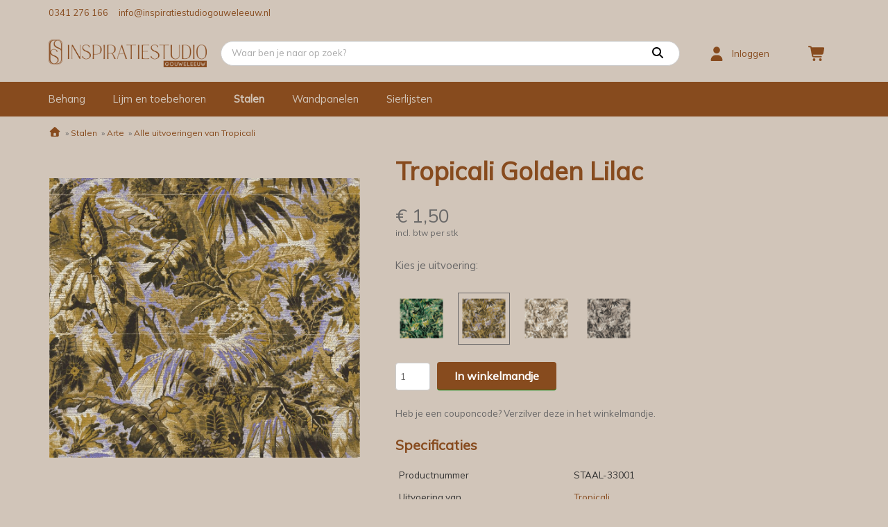

--- FILE ---
content_type: text/html; charset=UTF-8
request_url: https://www.inspiratiestudiogouweleeuw.nl/product/tropicali-golden-lilac/7181/
body_size: 8337
content:
<!DOCTYPE html>
<html xmlns="//www.w3.org/1999/xhtml" lang="nl" xml:lang="nl">
<!-- NN 0c7488f2-f233-49c5-bbf0-8c022b977f7c -->
<!-- Header -->
<head>

<!-- Page Metadata -->
<meta charset="UTF-8"/>

<!-- Page Title -->
<title>Tropicali Golden Lilac</title>
<meta name="description" content="Bestel eenvoudig tropicali golden lilac via onze webshop.">
<meta name="keywords" content="Webshop,  Arte,  Tropicali Golden Lilac, STAAL-33001">
<meta name="robots" content="INDEX, FOLLOW">
<meta name="googlebot" content="noarchive">
<meta name="copyright" content="Inspiratiestudio Gouweleeuw">
<meta name="author" content="Inspiratiestudio Gouweleeuw">
<meta name="generator" content="Suite MKB">
<meta name="format-detection" content="telephone=no">
<meta name="viewport" content="width=device-width, initial-scale=1 maximum-scale=1">

<!-- Canonical URL -->
<link rel="canonical" href="https://www.inspiratiestudiogouweleeuw.nl/product/tropicali-golden-lilac/7181/">

<!-- Open Graph Metadata -->
<meta property="og:title" content="Tropicali Golden Lilac">
<meta property="og:description" content="Bestel eenvoudig tropicali golden lilac via onze webshop.">
<meta property="og:url" content="https://www.inspiratiestudiogouweleeuw.nl/product/tropicali-golden-lilac/7181/">
<meta property="og:image" content="https://www.inspiratiestudiogouweleeuw.nl/content/net_products/7181-tropicali-golden-lilac-algemeen.jpg">
<meta property="og:type" content="product">
<meta property="og:site_name" content="www.inspiratiestudiogouweleeuw.nl">

<!-- Fav Icon -->
<link rel="icon" href="/content/layout/1-favicon.png"><link rel="shortcut icon" href="/content/layout/1-favicon.png"><link rel="apple-touch-icon" href="/content/layout/1-favicon.png"><link rel="mask-icon" href="/editor/smkb/icons/safari-pinned-tab.svg?v10" color="#0067a6">
<meta name="apple-mobile-web-app-title" content="Suite MKB">
<meta name="application-name" content="Suite MKB">
<meta name="msapplication-TileColor" content="#0067a6">
<meta name="msapplication-config" content="/editor/smkb/icons/browserconfig.xml">
<meta name="theme-color" content="#fff">
<link rel="manifest" href="/editor/smkb/icons/site.webmanifest?v=1729772954">

<!-- Stylesheets -->
<link nonce="0c7488f2-f233-49c5-bbf0-8c022b977f7c" rel="stylesheet" type="text/css" media="screen" href="/editor/smkb/css/plugins/ui/themes/smoothness/jquery-ui.min.css">
<link nonce="0c7488f2-f233-49c5-bbf0-8c022b977f7c" rel="preload" href="/editor/smkb/css/smkb.css?v=1691053358" as="style" onload="this.onload=null;this.rel='stylesheet'"><noscript><link nonce="0c7488f2-f233-49c5-bbf0-8c022b977f7c" rel="stylesheet" href="/editor/smkb/css/smkb.css?v=1691053358"></noscript><link nonce="0c7488f2-f233-49c5-bbf0-8c022b977f7c" rel="stylesheet" type="text/css" media="screen" href="/editor/smkb/css/aos.css">
<link nonce="0c7488f2-f233-49c5-bbf0-8c022b977f7c" rel="stylesheet" type="text/css" media="screen" href="/content/cms_editor/main.css?v=1762931859">
<link nonce="0c7488f2-f233-49c5-bbf0-8c022b977f7c" rel="stylesheet" type="text/css" media="screen" href="/content/cms_editor/default.css?v=1762931860">
<link nonce="0c7488f2-f233-49c5-bbf0-8c022b977f7c" rel="stylesheet" media="print" onload="this.onload=null;this.removeAttribute('media');" href="https://fonts.googleapis.com/css?family=Mulish">
<link nonce="0c7488f2-f233-49c5-bbf0-8c022b977f7c" rel="stylesheet" type="text/css" media="screen" href="/editor/smkb/css/plugins/fancybox/fancybox.css?v=1762931851">

<!-- Scripts -->
<script nonce="0c7488f2-f233-49c5-bbf0-8c022b977f7c" src="/editor/smkb/js/jquery-3.6.0.min.js"></script>
<script nonce="0c7488f2-f233-49c5-bbf0-8c022b977f7c" src="/editor/smkb/js/fa/7.1.0/front/all.min.js?v=1761288210"></script>

<!-- Plugins -->
<script nonce="0c7488f2-f233-49c5-bbf0-8c022b977f7c" defer src="/editor/smkb/js/plugins/ui/jquery-ui.min.js"></script>
<script nonce="0c7488f2-f233-49c5-bbf0-8c022b977f7c" defer src="/editor/smkb/js/jquery.ui.touch-punch.min.js"></script>
<script nonce="0c7488f2-f233-49c5-bbf0-8c022b977f7c" defer src="/editor/smkb/js/jquery.cookie.min.js"></script>
<script nonce="0c7488f2-f233-49c5-bbf0-8c022b977f7c" defer src="/editor/smkb/js/plugins/validate/jquery.smkb-form-validator.3.6.0.min.js"></script>
<script nonce="0c7488f2-f233-49c5-bbf0-8c022b977f7c" defer src="/module/sys/main.min.js?v=1762931851"></script>
<script nonce="0c7488f2-f233-49c5-bbf0-8c022b977f7c" defer src="/module/shop/default.min.js?v=1762931851"></script>

<!-- Header -->
</head>

<!-- Body -->
<body>

<!-- Messages -->
<div id="message-inline"></div>

<!-- Wrapper (background)-->
<div id="wrapper_bg"></div>

<!-- Wrapper (outer)-->
<div id="wrapper_outer">

<!-- Wrapper (inner)-->
<div id="wrapper">

<!-- Page Header -->
<div id="header">
<!-- Widget Webshop header 1 -->
<style><!--@keyframes scale-drop-down-search_result_popup {0% {transform: scale(1,.7);}100% {transform: scale(1, 1);}}#wg_header_layout_1 {border-bottom: 1px solid #D1C5B9;background-color: #D1C5B9;color: #874b1e;}#wg_header_layout_1 .cart {float: left;width: 45px;position: relative;}#wg_header_layout_1 .cart .order {position: absolute;left: 0;right: 0;top: 50%;transform: translateY(-50%);margin: auto;display: inline-block;font-size: 21px;}#wg_header_layout_1 .cart .order .circle .cart_quantity {position: absolute; top: 50%; left: 50%; transform: translate(-50%, -50%);}#wg_header_layout_1 .cart .order .cirle {background: #874b1eb3;color: #fff;position: absolute;border: 1px solid #874b1eb3;border-radius: 50%;width: 17px;height: 17px;font-size: 12px;font-family: poppins;text-align: center;top: -6px;right: 10px;box-shadow: 0 0 10px rgb(0 0 0 / 40%);}#wg_header_layout_1 .company {width: 20%;float: left;position: relative;height: 80px;box-sizing: border-box;}#wg_header_layout_1 .company .companyname {font-size: 27px;color: #874b1e;font-weight: bold;position: absolute;left: 0;top: 50%;transform: translateY(-50%);margin: auto;display: inline-block;}#wg_header_layout_1 .company img {max-height: 70px;margin: auto;margin-left: 0;position: absolute;top: 0;left: 0;right: 0;bottom: 0;}#wg_header_layout_1 .content {float: left;width: 100%;}#wg_header_layout_1 .footer {display: none;}#wg_header_layout_1 .header {display: none;}#wg_header_layout_1 .mainbar {float: left;width: 100%;background-color: #D1C5B9;}#wg_header_layout_1 .portal_login {float: left;width: 145px;position: relative;}#wg_header_layout_1 .portal_login .icon {font-size: 21px;top: 50%;left: 0;transform: translateY(-50%);position: absolute;}#wg_header_layout_1 .portal_login .logged_in {position: absolute;left: 35px;right: 0;top: 50%;transform: translateY(-50%);margin: auto;display: inline-block;overflow: hidden;text-overflow: ellipsis;}#wg_header_layout_1 .search_result_popup_background {position: fixed;left: 0;top: 0;width: 100vw;height: 100vh;background: rgb(0 0 0 / 30%);z-index: 1000;overflow: hidden;transition: opacity .25s;}#wg_header_layout_1 .searchbar {width: calc(80% - 190px);float: left;padding: 22px 40px 22px 20px;box-sizing: border-box;}#wg_header_layout_1 .searchbar .empty_input {margin-right: 5px;font-size: 16px;display: inline-flex;align-items: center;margin-bottom: 2px;cursor: pointer;border-right: 1px solid #ccc;padding-right: 11px;}#wg_header_layout_1 .searchbar .search_result_popup {position: absolute;padding: 20px 15px;border-radius: 0 0 18px 18px;border: 1px solid #ccc;background: #fff;margin-top: -1px;display: none;z-index: 1001;transform-origin: top;animation: scale-drop-down-search_result_popup .25s cubic-bezier(.1,1.45,.35,1);}#wg_header_layout_1 .searchbar .search_result_popup .all_products {float: left;width: 100%;margin-bottom: 15px;}#wg_header_layout_1 .searchbar .search_result_popup .all_products a {float: left;width: 100%;color: #874b1e;text-decoration: underline;}#wg_header_layout_1 .searchbar .search_result_popup .categories .category, #wg_header_layout_1 .searchbar .search_result_popup .groups .group {float: left;width: 100%;margin-bottom: 5px;transition: 0.2s;padding: 5px;box-sizing: border-box;cursor: pointer;}#wg_header_layout_1 .searchbar .search_result_popup .categories .category:hover {background-color: rgb(238 238 238 / 40%);}#wg_header_layout_1 .searchbar .search_result_popup .categories .category:last-child, #wg_header_layout_1 .searchbar .search_result_popup .groups .group:last-child, #wg_header_layout_1 .searchbar .search_result_popup .topics .topic:last-child {margin-bottom: 0;}#wg_header_layout_1 .searchbar .search_result_popup .categories .category.empty {margin: 0;padding: 0;}#wg_header_layout_1 .searchbar .search_result_popup .category .category_name, #wg_header_layout_1 .searchbar .search_result_popup .group .group_name {float: left;width: calc(100% - 65px);margin-left: 15px;display: inline-flex;align-items: center;height: 50px;font-size: 105%;}#wg_header_layout_1 .searchbar .search_result_popup .content_title {font-size: 90%;float: left;width: 100%;margin-bottom: 15px;filter: opacity(.5);}#wg_header_layout_1 .searchbar .search_result_popup .groups .image img, #wg_header_layout_1 .searchbar .search_result_popup .categories .image img {object-fit: cover;}#wg_header_layout_1 .searchbar .search_result_popup .groups, #wg_header_layout_1 .searchbar .search_result_popup .categories, #wg_header_layout_1 .searchbar .search_result_popup .topics {padding-top: 15px;border-top: 1px solid #ccc;float: left;width: 100%;margin-top: 15px;}#wg_header_layout_1 .searchbar .search_result_popup .image {width: 50px;height: 50px;float: left;background-color: transparent;}#wg_header_layout_1 .searchbar .search_result_popup .image img {width: 100%;height: 100%;object-fit: contain;}#wg_header_layout_1 .searchbar .search_result_popup .image.empty {background-color: #eee;}#wg_header_layout_1 .searchbar .search_result_popup .no_records {float: left;width: 100%;margin-bottom: 15px;}#wg_header_layout_1 .searchbar .search_result_popup .product .name, #wg_header_layout_1 .searchbar .search_result_popup .topics .name {width: calc(100% - 65px);float: left;margin-left: 15px;}#wg_header_layout_1 .searchbar .search_result_popup .product .product_name, #wg_header_layout_1 .searchbar .search_result_popup .topics .topic_title {float: left;margin-bottom: 3px;width: 100%;font-size: 105%;}#wg_header_layout_1 .searchbar .search_result_popup .product .product_name.empty {float: left;width: 40%;height: 15px;background-color: #eee;}#wg_header_layout_1 .searchbar .search_result_popup .product .product_price, #wg_header_layout_1 .searchbar .search_result_popup .topics .topic_date {float: left;filter: opacity(.7);font-size: 95%;margin-top: 3px;}#wg_header_layout_1 .searchbar .search_result_popup .products {width: 100%;float: left;}#wg_header_layout_1 .searchbar .search_result_popup .products .product, #wg_header_layout_1 .searchbar .search_result_popup .topics .topic {width: 100%;float: left;margin-bottom: 15px;cursor: pointer;transition: 0.2s;padding: 5px;box-sizing: border-box;}#wg_header_layout_1 .searchbar .search_result_popup .products .product:hover, #wg_header_layout_1 .searchbar .search_result_popup .groups .group:hover, #wg_header_layout_1 .searchbar .search_result_popup .topics .topic:hover {background-color: rgb(238 238 238 / 40%);}#wg_header_layout_1 .searchbar .search_result_popup .search_on_click {float: left;width: 100%;font-size: 12px;margin-top: -7px;margin-bottom: 15px;}#wg_header_layout_1 .searchbar .search_result_popup .search_on_click a {text-decoration: underline;cursor: pointer;}#wg_header_layout_1 .searchbar button {border: none;background-color: transparent;font-size: 16px;color: #000;outline: none;cursor: pointer;}#wg_header_layout_1 .searchbar button svg {cursor: pointer;outline: none;}#wg_header_layout_1 .searchbar form {display: flex;flex-direction: row;border: 1px solid #ccc;border-radius: 50px;padding: 7px 15px;outline: 0;z-index: 1002;position: relative;background-color: #fff;}#wg_header_layout_1 .searchbar form.active {border-radius: 18px 18px 0 0;}#wg_header_layout_1 .searchbar input {border: none;flex-grow: 2;outline: none;padding: 0;margin-bottom: 2px;}#wg_header_layout_1 .title {display: none;}#wg_header_layout_1 .topbar {background-color: #D1C5B9;color: #874b1e;border-bottom: 1px solid #D1C5B9;width: 100%;padding: 10px 0;box-sizing: border-box;font-size: 95%;}#wg_header_layout_1 .topbar .contact a {margin-right: 15px;color: #874b1e;}#wg_header_layout_1 .topbar .usps .usp {color: #696868;margin-right: 10px;}#wg_header_layout_1 .topbar .wrapper {display: block!important;flex-flow: unset;}#wg_header_layout_1 .wrapper {max-width: 1180px;width: 100%;padding: 0 20px;margin: 0 auto;box-sizing: border-box;display: flex;flex-flow: row wrap;}#wg_header_layout_1 a {color: #874b1e;}#wg_header_layout_1 a:hover {text-decoration: underline;cursor: pointer;}@media only screen and (max-width: 767px) {#wg_header_layout_1 .cart {order: 3;}#wg_header_layout_1 .company {width: calc(100% - 90px);order: 1;}#wg_header_layout_1 .portal_login {order: 2;width: 45px;}#wg_header_layout_1 .portal_login .logged_in {display: none;}#wg_header_layout_1 .searchbar {width: 100%;order: 4;padding: 0 0 15px;}#wg_header_layout_1 .topbar {display: none;}}--></style><div id="wg_header_layout_1" class="parent_widget " >
<div class="header" ></div>
<div class="title"></div>
<div class="content " data-name="" >
<div class="topbar"><div class="wrapper"><div class="contact"><a title="Telefoon" href="tel:0341 276 166">0341 276 166</a><a title="E&minus;mail" href="mailto:info@inspiratiestudiogouweleeuw.nl">info@inspiratiestudiogouweleeuw.nl</a></div></div></div><div class="mainbar"><div class="wrapper"><div class="company"><a title="Inspiratiestudio Gouweleeuw" href="https://www.inspiratiestudiogouweleeuw.nl"><img title="Inspiratiestudio Gouweleeuw" src="/content/layout/1-webshop_logo.png"></a></div><div class="searchbar"><div class="search_result_popup_background" style="display: none; opacity: 0;"></div><form action="/smkb.php" method="GET"><input type="text" name="productid_query" id="search_product_input" class="input" placeholder="Waar ben je naar op zoek?" autocomplete="off"><span class="empty_input" style="display: none;"><i class="fa-solid fa-times fa-fw"  ></i></span><button type="submit" disabled name="search"><i class="fa-solid fa-search fa-fw"  ></i></button></form><div class="search_result_popup" style="display: none;"><div class="search_on_click" style="display: none;">Zoek '<span id="search_form_output_search_this"></span>'</div><div class="result_content"><div class="products"><div class="product"><div class="image empty"></div><div class="name"><span class="product_name empty"></span></div></div></div></div></div></div><div class="portal_login"><div class="user"><div class="icon"><a title="Klantenportaal" href="/crm/"><i class="fa-solid fa-user fa-fw"  ></i></a></div><div class="logged_in"><a title="Klantenportaal" href="/crm/"><span class="login">Inloggen</span></a></div></div></div><div class="cart"><div class="order"><a title="Winkelmandje" href="/cart/"><i class="fa-solid fa-shopping-cart fa-fw"  ></i></a></div></div></div></div></div>
<div class="footer"></div>
<div class="clear"></div>
</div>
</div>

<!-- Page Header Menu -->
<div id="header_menu">

<!-- Widget Shop / groep / categorie / merk 4 -->
<style><!--#wg_product_lists_4 {background-color: #874b1e;border-bottom: 1px solid #874b1e;position: relative;}#wg_product_lists_4 .content ul {padding: 0;margin: 0;outline: 0;}#wg_product_lists_4 .content ul li {list-style-type: none;}#wg_product_lists_4 .content ul li a {display: block;padding: 15px 20px;text-decoration: none;color: #D1C5B9;width: 100%;box-sizing: border-box;}#wg_product_lists_4 .content ul li a .product_count {margin-left: 7px;}#wg_product_lists_4 .content ul li a::before {display: block;content: attr(title);height: 0;visibility: hidden;overflow: hidden;font-weight: 800;}#wg_product_lists_4 .content ul li a:hover {font-weight: 800;}#wg_product_lists_4 .content ul li img {vertical-align: middle;}#wg_product_lists_4 .content ul li.active > a {color: #D1C5B9;font-weight: 800;}#wg_product_lists_4 .content ul.first .dropdown:hover ul.second {display: block;}#wg_product_lists_4 .content ul.first > li {font-size: 110%;float: left;}#wg_product_lists_4 .content ul.first li.dropdown {position: relative;}#wg_product_lists_4 .content ul.first li.dropdown:first-child a {padding-left: 0;}#wg_product_lists_4 .content ul.first li.dropdown.hovered > a {font-weight: 800;}#wg_product_lists_4 .content ul.second {position: absolute;left: 0;z-index: 1000;float: left;min-width: 250px;list-style: none;text-align: left;background-color: #874b1e;display: none;text-transform: capitalize;box-shadow: 0px 20px 20px -20px #464646;padding: 10px 0;border-bottom: 1px solid #ccc;}#wg_product_lists_4 .content ul.second .dropdown-inner {max-width: 1180px;margin: 0 auto;padding-right: 20px;box-sizing: border-box;}#wg_product_lists_4 .content ul.second .dropdown-inner li {float: left;width: 100%;padding-left: 20px;box-sizing: border-box;}#wg_product_lists_4 .content ul.second li a {padding: 10px 0;}#wg_product_lists_4 .content ul#product_list {max-width: 1180px;margin: 0 auto;padding: 0 20px;box-sizing: border-box;}#wg_product_lists_4 .footer {display: none;}#wg_product_lists_4 .header {display: none;}#wg_product_lists_4 .title {display: none;}#wg_product_lists_4 #hamburger {text-align: right;width: 100%;font-size: 22px;background-color: #874b1e;padding: 10px 20px;color: #D1C5B9;cursor: pointer;box-sizing: border-box;text-transform: uppercase;}#wg_product_lists_4 #hamburger .menu {margin-right: 10px;}#wg_product_lists_4 #hamburger_menu {display: none;background-color: #874b1e;position: absolute;z-index: 1000;left: 0;width: 100%;padding: 10px 0;box-sizing: border-box;border-bottom: 1px solid #874b1e;}#wg_product_lists_4 #hamburger_menu li {position: relative;clear: both;box-sizing: border-box;float: left;width: 100%;padding-left: 0;}#wg_product_lists_4 #hamburger_menu li .toggle {cursor: pointer;font-size: 26px;position: absolute;right: 0;top: -3px;padding: 15px 20px 15px 15px;font-weight: 100;color: #D1C5B9;}#wg_product_lists_4 #hamburger_menu li a.active, #wg_product_lists_4 #hamburger_menu li.active a {font-weight: 800;}#wg_product_lists_4 #hamburger_menu ul.second {padding-top: 0;box-shadow: none;position: relative;border: 0;}#wg_product_lists_4 #hamburger_menu ul.second li a {padding: 10px 20px;border-left: 3px solid #eee;}--></style><div id="wg_product_lists_4" class="parent_widget " >
<div class="header" ></div>
<div class="title"></div>
<div class="content " data-name="" >
<div style="display:none;" id="hamburger"><span class="menu">Menu</span><i class="fa-solid fa-bars fa-fw"  ></i><div class="label"><a href="#"></a></div></div><ul id="hamburger_menu">
<li class="dropdown"><a  href="https://www.inspiratiestudiogouweleeuw.nl/webshop/webshop/behang/" title="Behang">Behang</a><i class="fa-solid fa-angle-down toggle fa-fw"  ></i><ul class="second">
<div class="dropdown-inner">
<li >
<a href="https://www.inspiratiestudiogouweleeuw.nl/webshop/webshop/behang/arte/p1/">Arte</a>
</li>
<li >
<a href="https://www.inspiratiestudiogouweleeuw.nl/webshop/webshop/behang/casadeco/p1/">Casadeco</a>
</li>
<li >
<a href="https://www.inspiratiestudiogouweleeuw.nl/webshop/webshop/behang/casamance/p1/">Casamance</a>
</li>
<li >
<a href="https://www.inspiratiestudiogouweleeuw.nl/webshop/webshop/behang/caselio/p1/">Caselio</a>
</li>
<li >
<a href="https://www.inspiratiestudiogouweleeuw.nl/webshop/webshop/behang/cole-en-son/p1/">Cole &amp; Son</a>
</li>
<li >
<a href="https://www.inspiratiestudiogouweleeuw.nl/webshop/webshop/behang/dutch-walltextile-company/p1/">Dutch Walltextile Company</a>
</li>
<li >
<a href="https://www.inspiratiestudiogouweleeuw.nl/webshop/webshop/behang/eijffinger/p1/">Eijffinger</a>
</li>
<li >
<a href="https://www.inspiratiestudiogouweleeuw.nl/webshop/webshop/behang/pierre-frey/p1/">Pierre Frey</a>
</li>
<li >
<a href="https://www.inspiratiestudiogouweleeuw.nl/webshop/webshop/behang/romo/p1/">Romo</a>
</li>
</div>
</ul>
</li>
<li class="dropdown"><a  href="https://www.inspiratiestudiogouweleeuw.nl/webshop/webshop/lijm-en-toebehoren/" title="Lijm en toebehoren">Lijm en toebehoren</a><i class="fa-solid fa-angle-down toggle fa-fw"  ></i><ul class="second">
<div class="dropdown-inner">
<li >
<a href="https://www.inspiratiestudiogouweleeuw.nl/webshop/webshop/lijm-en-toebehoren/behanglijm/p1/">Behanglijm</a>
</li>
<li >
<a href="https://www.inspiratiestudiogouweleeuw.nl/webshop/webshop/lijm-en-toebehoren/gereedschap/p1/">Gereedschap</a>
</li>
</div>
</ul>
</li>
<li class="dropdown"><a class="active" href="https://www.inspiratiestudiogouweleeuw.nl/webshop/webshop/stalen/" title="Stalen">Stalen</a><i class="fa-solid fa-angle-down toggle fa-fw"  ></i><ul class="second">
<div class="dropdown-inner">
<li class="active">
<a href="https://www.inspiratiestudiogouweleeuw.nl/webshop/webshop/stalen/arte/p1/">Arte</a>
</li>
<li >
<a href="https://www.inspiratiestudiogouweleeuw.nl/webshop/webshop/stalen/casadeco/p1/">Casadeco</a>
</li>
<li >
<a href="https://www.inspiratiestudiogouweleeuw.nl/webshop/webshop/stalen/casamance/p1/">Casamance</a>
</li>
<li >
<a href="https://www.inspiratiestudiogouweleeuw.nl/webshop/webshop/stalen/caselio/p1/">Caselio</a>
</li>
<li >
<a href="https://www.inspiratiestudiogouweleeuw.nl/webshop/webshop/stalen/cole-en-son/p1/">Cole &amp; Son</a>
</li>
<li >
<a href="https://www.inspiratiestudiogouweleeuw.nl/webshop/webshop/stalen/dwc/p1/">DWC</a>
</li>
<li >
<a href="https://www.inspiratiestudiogouweleeuw.nl/webshop/webshop/stalen/eijffinger/p1/">Eijffinger</a>
</li>
<li >
<a href="https://www.inspiratiestudiogouweleeuw.nl/webshop/webshop/stalen/kussens/p1/">Kussens</a>
</li>
<li >
<a href="https://www.inspiratiestudiogouweleeuw.nl/webshop/webshop/stalen/pierre-frey/p1/">Pierre Frey</a>
</li>
<li >
<a href="https://www.inspiratiestudiogouweleeuw.nl/webshop/webshop/stalen/romo/p1/">Romo</a>
</li>
</div>
</ul>
</li>
<li class="dropdown"><a  href="https://www.inspiratiestudiogouweleeuw.nl/webshop/webshop/wandpanelen/" title="Wandpanelen">Wandpanelen</a><i class="fa-solid fa-angle-down toggle fa-fw"  ></i><ul class="second">
<div class="dropdown-inner">
<li >
<a href="https://www.inspiratiestudiogouweleeuw.nl/webshop/webshop/wandpanelen/wandpanelen/p1/">Wandpanelen</a>
</li>
</div>
</ul>
</li>
<li class="dropdown"><a  href="https://www.inspiratiestudiogouweleeuw.nl/webshop/webshop/sierlijsten/" title="Sierlijsten">Sierlijsten</a><i class="fa-solid fa-angle-down toggle fa-fw"  ></i><ul class="second">
<div class="dropdown-inner">
<li >
<a href="https://www.inspiratiestudiogouweleeuw.nl/webshop/webshop/sierlijsten/sierlijsten/p1/">Sierlijsten</a>
</li>
</div>
</ul>
</li>
</ul><ul id="product_list"  style="display:block" class="first list">
<li class="dropdown"><a href="https://www.inspiratiestudiogouweleeuw.nl/webshop/webshop/behang/" title="Behang">Behang</a><ul class="second">
<div class="dropdown-inner">
<li >
<a href="https://www.inspiratiestudiogouweleeuw.nl/webshop/webshop/behang/arte/p1/">Arte<span class="product_count">(308)</span></a>
</li>
<li >
<a href="https://www.inspiratiestudiogouweleeuw.nl/webshop/webshop/behang/casadeco/p1/">Casadeco<span class="product_count">(209)</span></a>
</li>
<li >
<a href="https://www.inspiratiestudiogouweleeuw.nl/webshop/webshop/behang/casamance/p1/">Casamance<span class="product_count">(130)</span></a>
</li>
<li >
<a href="https://www.inspiratiestudiogouweleeuw.nl/webshop/webshop/behang/caselio/p1/">Caselio<span class="product_count">(80)</span></a>
</li>
<li >
<a href="https://www.inspiratiestudiogouweleeuw.nl/webshop/webshop/behang/cole-en-son/p1/">Cole &amp; Son<span class="product_count">(54)</span></a>
</li>
<li >
<a href="https://www.inspiratiestudiogouweleeuw.nl/webshop/webshop/behang/dutch-walltextile-company/p1/">Dutch Walltextile Company<span class="product_count">(23)</span></a>
</li>
<li >
<a href="https://www.inspiratiestudiogouweleeuw.nl/webshop/webshop/behang/eijffinger/p1/">Eijffinger<span class="product_count">(9)</span></a>
</li>
<li >
<a href="https://www.inspiratiestudiogouweleeuw.nl/webshop/webshop/behang/pierre-frey/p1/">Pierre Frey<span class="product_count">(182)</span></a>
</li>
<li >
<a href="https://www.inspiratiestudiogouweleeuw.nl/webshop/webshop/behang/romo/p1/">Romo<span class="product_count">(123)</span></a>
</li>
</div>
</ul>
</li>
<li class="dropdown"><a href="https://www.inspiratiestudiogouweleeuw.nl/webshop/webshop/lijm-en-toebehoren/" title="Lijm en toebehoren">Lijm en toebehoren</a><ul class="second">
<div class="dropdown-inner">
<li >
<a href="https://www.inspiratiestudiogouweleeuw.nl/webshop/webshop/lijm-en-toebehoren/behanglijm/p1/">Behanglijm<span class="product_count">(11)</span></a>
</li>
<li >
<a href="https://www.inspiratiestudiogouweleeuw.nl/webshop/webshop/lijm-en-toebehoren/gereedschap/p1/">Gereedschap<span class="product_count">(6)</span></a>
</li>
</div>
</ul>
</li>
<li class="dropdown active"><a href="https://www.inspiratiestudiogouweleeuw.nl/webshop/webshop/stalen/" title="Stalen">Stalen</a><ul class="second">
<div class="dropdown-inner">
<li class="active">
<a href="https://www.inspiratiestudiogouweleeuw.nl/webshop/webshop/stalen/arte/p1/">Arte<span class="product_count">(311)</span></a>
</li>
<li >
<a href="https://www.inspiratiestudiogouweleeuw.nl/webshop/webshop/stalen/casadeco/p1/">Casadeco<span class="product_count">(212)</span></a>
</li>
<li >
<a href="https://www.inspiratiestudiogouweleeuw.nl/webshop/webshop/stalen/casamance/p1/">Casamance<span class="product_count">(107)</span></a>
</li>
<li >
<a href="https://www.inspiratiestudiogouweleeuw.nl/webshop/webshop/stalen/caselio/p1/">Caselio<span class="product_count">(80)</span></a>
</li>
<li >
<a href="https://www.inspiratiestudiogouweleeuw.nl/webshop/webshop/stalen/cole-en-son/p1/">Cole &amp; Son<span class="product_count">(52)</span></a>
</li>
<li >
<a href="https://www.inspiratiestudiogouweleeuw.nl/webshop/webshop/stalen/dwc/p1/">DWC<span class="product_count">(24)</span></a>
</li>
<li >
<a href="https://www.inspiratiestudiogouweleeuw.nl/webshop/webshop/stalen/eijffinger/p1/">Eijffinger<span class="product_count">(9)</span></a>
</li>
<li >
<a href="https://www.inspiratiestudiogouweleeuw.nl/webshop/webshop/stalen/kussens/p1/">Kussens<span class="product_count">(5)</span></a>
</li>
<li >
<a href="https://www.inspiratiestudiogouweleeuw.nl/webshop/webshop/stalen/pierre-frey/p1/">Pierre Frey<span class="product_count">(138)</span></a>
</li>
<li >
<a href="https://www.inspiratiestudiogouweleeuw.nl/webshop/webshop/stalen/romo/p1/">Romo<span class="product_count">(100)</span></a>
</li>
</div>
</ul>
</li>
<li class="dropdown"><a href="https://www.inspiratiestudiogouweleeuw.nl/webshop/webshop/wandpanelen/" title="Wandpanelen">Wandpanelen</a><ul class="second">
<div class="dropdown-inner">
<li >
<a href="https://www.inspiratiestudiogouweleeuw.nl/webshop/webshop/wandpanelen/wandpanelen/p1/">Wandpanelen<span class="product_count">(25)</span></a>
</li>
</div>
</ul>
</li>
<li class="dropdown"><a href="https://www.inspiratiestudiogouweleeuw.nl/webshop/webshop/sierlijsten/" title="Sierlijsten">Sierlijsten</a><ul class="second">
<div class="dropdown-inner">
<li >
<a href="https://www.inspiratiestudiogouweleeuw.nl/webshop/webshop/sierlijsten/sierlijsten/p1/">Sierlijsten<span class="product_count">(369)</span></a>
</li>
</div>
</ul>
</li>
</ul></div>
<div class="footer"></div>
<div class="clear"></div>
</div>
</div>

<!-- Suite MKB (responsive) -->
<div id="content">

<!-- Content Fullwidth -->
<div id="net-book_content_nomenu_fullwidth">
<div class="wrapper breadcrumb">

<!-- Breadcrumb -->
<div id="breadcrumb"  itemscope itemtype="https://schema.org/BreadcrumbList">
<div class="item" itemprop="itemListElement" itemscope itemtype="//schema.org/ListItem">
<a href="/" title="Home" itemprop="item"><span itemprop="name"><span style="display:none">Home</span><i class="fa-solid fa-home fa-fw"  style="font-size:120%" ></i></span></a><meta itemprop="position" content="1" />
</div>
<div class="item" itemprop="itemListElement" itemscope itemtype="//schema.org/ListItem">
&nbsp;&raquo;&nbsp;<a href="https://www.inspiratiestudiogouweleeuw.nl/webshop/Webshop/stalen/" title="Stalen" itemprop="item"><span itemprop="name">Stalen</span>
</a><meta itemprop="position" content="2" />
</div>
<div class="item" itemprop="itemListElement" itemscope itemtype="//schema.org/ListItem">
&nbsp;&raquo;&nbsp;<a href="https://www.inspiratiestudiogouweleeuw.nl/webshop/Webshop/stalen/arte/p1/" title="Arte" itemprop="item"><span itemprop="name">Arte</span>
</a><meta itemprop="position" content="3" />
</div>
<div class="item" itemprop="itemListElement" itemscope itemtype="//schema.org/ListItem">
&nbsp;&raquo;&nbsp;<a href="https://www.inspiratiestudiogouweleeuw.nl/product/tropicali/5733/" title="Alle uitvoeringen van Tropicali" itemprop="item"><span itemprop="name">Alle uitvoeringen van Tropicali</span>
</a><meta itemprop="position" content="4" />
</div><div class="clear"></div>

</div>

</div>
<!-- Start Product -->

<div id="product_detail" class="wrapper">
<div class="title mobile_only"><div class="name"><h2>Tropicali Golden Lilac</h2></div></div>
<!-- Start Product Media -->

<div class="media">
<div class="picture"><picture><a class="fancybox" data-fancybox="7181" data-caption="" href="https://www.inspiratiestudiogouweleeuw.nl/content/net_products/7181-tropicali-golden-lilac-algemeen.jpg?v=1681386598"><img itemprop="image" loading="lazy" class="lazyload" src="https://www.inspiratiestudiogouweleeuw.nl/content/net_products/7181-tropicali-golden-lilac-algemeen.jpg?v=1681386598" data-src="https://www.inspiratiestudiogouweleeuw.nl/content/net_products/7181-tropicali-golden-lilac-algemeen.jpg?v=1681386598" title="Tropicali Golden Lilac" alt="Tropicali Golden Lilac" width="1000" height="899"   ></a></picture></div><div class="files_and_links"><div class="files"><h2>Bestanden</h2><div id="files" class="frd"><div class="imgs"><div class="list" ></div></div><div class="docs"><div class="list"></div></div></div></div></div><div class="description"><h2>Product omschrijving</h2><article class="readmoreless">Gratis kleurstalen service (ontvang het aankoopbedrag van de staal retour na het plaatsen van een order).<p>&nbsp;</p> 
<p><em><strong>Dit is een staal van product <a href="https://www.inspiratiestudiogouweleeuw.nl/product/tropicali-golden-lilac/4771/">Tropicali Golden Lilac </a></strong></em></p></article><script nonce="0c7488f2-f233-49c5-bbf0-8c022b977f7c" src="/editor/smkb/js/readmore-2.1.1.min.js"></script>
<script nonce="0c7488f2-f233-49c5-bbf0-8c022b977f7c">
					$('article').readmore({
						speed: 500,
						collapsedHeight: 200,
						moreLink: '<a href="#"><i class="fa-solid fa-caret-down fa-fw"  ></i> Lees meer</a>',
						lessLink: '<a href="#"><i class="fa-solid fa-caret-up fa-fw"  ></i> Lees minder</a>',
						embedCSS: true,
						sectionCSS: 'display: block;'
					});
				</script></div><!-- End Product Media --></div><!-- Start Product Detail --><div class="product"><div class="title desktop_only"><div class="name"><h1>Tropicali Golden Lilac</h1></div></div><!-- Start Product Detail Price --><div class="price"><div class="pid_price">&euro; <span itemprop="price">1,50</span> </div><div class="pid_vat">incl. btw per stk</div><!-- End Product Detail Price --></div><div class="versions"><div class="title">Kies je uitvoering:</div><div class="version"><a class="picture" href="https://www.inspiratiestudiogouweleeuw.nl/product/tropicali-lemony-green/7180/"><picture><img itemprop="image" loading="lazy" class="lazyload" src="https://www.inspiratiestudiogouweleeuw.nl/content/net_products/7180-tropicali-lemony-green-algemeen.jpg?v=1681386598" data-src="https://www.inspiratiestudiogouweleeuw.nl/content/net_products/7180-tropicali-lemony-green-algemeen.jpg?v=1681386598" title="Tropicali Lemony Green" alt="Tropicali Lemony Green" width="150" height="135"   ></picture></a></div><div class="version selected"><a class="picture" href="https://www.inspiratiestudiogouweleeuw.nl/product/tropicali-golden-lilac/7181/"><picture><img itemprop="image" loading="lazy" class="lazyload" src="https://www.inspiratiestudiogouweleeuw.nl/content/net_products/7181-tropicali-golden-lilac-algemeen.jpg?v=1681386598" data-src="https://www.inspiratiestudiogouweleeuw.nl/content/net_products/7181-tropicali-golden-lilac-algemeen.jpg?v=1681386598" title="Tropicali Golden Lilac" alt="Tropicali Golden Lilac" width="150" height="135"   ></picture></a></div><div class="version"><a class="picture" href="https://www.inspiratiestudiogouweleeuw.nl/product/tropicali-linen-silver/7182/"><picture><img itemprop="image" loading="lazy" class="lazyload" src="https://www.inspiratiestudiogouweleeuw.nl/content/net_products/7182-tropicali-linen-silver-algemeen.jpg?v=1681386598" data-src="https://www.inspiratiestudiogouweleeuw.nl/content/net_products/7182-tropicali-linen-silver-algemeen.jpg?v=1681386598" title="Tropicali Linen Silver" alt="Tropicali Linen Silver" width="150" height="135"   ></picture></a></div><div class="version"><a class="picture" href="https://www.inspiratiestudiogouweleeuw.nl/product/tropicali-black-sepia/7183/"><picture><img itemprop="image" loading="lazy" class="lazyload" src="https://www.inspiratiestudiogouweleeuw.nl/content/net_products/7183-tropicali-black-sepia-algemeen.jpg?v=1681386598" data-src="https://www.inspiratiestudiogouweleeuw.nl/content/net_products/7183-tropicali-black-sepia-algemeen.jpg?v=1681386598" title="Tropicali Black Sepia" alt="Tropicali Black Sepia" width="150" height="135"   ></picture></a></div><div class="clear"></div>
</div><div class="order_form"><input  class="quantity" placeholder="" title="" type="number" name="aantal" size="2" value="1" maxlength="5" min="1"><button  data-id="7181" data-offerid="0" id="order" class="order_button">In winkelmandje</button></div><div id="order_popup_background" style="display: none;"><span class="helper"></span><div class="order_popup"><div class="popup_order_resume"><div class="order_succesfull"><i class="fa-regular fa-check-circle fa-fw"  ></i><span class="article_added">Dit product is toegevoegd aan je winkelmandje!</span></div><div class="ordered_product"><strong><span id="product_order_quantity"></span></strong> x 'Tropicali Golden Lilac'</div></div><div class="order_buttons"><a href="/cart/"><button id="product_order_button" class="order_button">Ga naar winkelmandje</button></a> of <span id="continue_shopping">verder winkelen</span></div></div></div><div class="clear"></div>
<div class="coupon_infotext">Heb je een couponcode? Verzilver deze in het winkelmandje.</div><div class="specification"><h2>Specificaties</h2><div class="split rows"><div class="row partnumber"><div class="xl">Productnummer</div><div class="l last"><span itemprop="productID">STAAL-33001</span></div><div class="clear"></div></div><div class="row parent"><div class="xl">Uitvoering van</div><div class="l last"><a href="https://www.inspiratiestudiogouweleeuw.nl/product/tropicali/5733/" title="Tropicali">Tropicali</a></div><div class="clear"></div></div></div></div>
<!-- End Product Detail --!></div>
<div class="clear"></div>
</div>
<div class="clear"></div>

<!-- Product Snippet -->
<span itemscope itemtype="//schema.org/Product">
<meta itemprop="name" content="Tropicali Golden Lilac">
<meta itemprop="url" content="https://www.inspiratiestudiogouweleeuw.nl/product/tropicali-golden-lilac/7181/">
<link itemprop="image" href="www.inspiratiestudiogouweleeuw.nl/content/net_products/7181-tropicali-golden-lilac-algemeen.jpg" /><meta itemprop="description" content="Gratis kleurstalen service (ontvang het aankoopbedrag van de staal retour na het plaatsen van een order).&nbsp; 
Dit is een staal van product Tropicali Golden Lilac " /><meta itemprop="category" content="Stalen > Arte" />
<div itemprop="brand" itemtype="https://schema.org/Brand" itemscope><meta itemprop="name" content="Algemeen" /></div><meta itemprop="mpn" content="STAAL-33001">
<span itemprop="offers" itemscope itemtype="//schema.org/Offer">
<meta itemprop="url" content="https://www.inspiratiestudiogouweleeuw.nl/product/tropicali-golden-lilac/7181/" />
<meta itemprop="availability" content= "https://schema.org/InStock" />
<meta itemprop="price" content="1.500400" />
<meta itemprop="priceValidUntil" content="2026-03-01" />
<meta itemprop="priceCurrency" content="EUR" />
<span itemprop="seller" itemscope itemtype="//schema.org/Organization"><meta itemprop="name" content="Inspiratiestudio Gouweleeuw"></span>
</span>

</span>
<!-- End Product Snippet -->


<!-- End Content -->
</div>

<!-- End Suite MKB Fullwidth -->
</div>

<!-- Footer -->
<div id="footer">
<!-- Widget Huisstijl footer 3 -->
<style><!--#wg_footer_layout_3 {background-color: #874b1e;color: #D1C5B9!important;width: 100%;padding: 50px 0;margin-top: 50px;}#wg_footer_layout_3 .about {width: 25%;float: left;}#wg_footer_layout_3 .about .companyname h2 {float: left;width: 100%;font-size: 32px;margin-top: 25px;box-sizing: border-box;word-break: break-word;}#wg_footer_layout_3 .about .route {margin-top: 10px;}#wg_footer_layout_3 .contact {width: 25%;float: left;}#wg_footer_layout_3 .contact .numbers {margin-top: 15px;float: left;width: 100%;}#wg_footer_layout_3 .contact svg, #wg_footer_layout_3 .about svg {margin-right: 4px;}#wg_footer_layout_3 .content {width: 100%;max-width: 1180px;margin: 0 auto;padding: 0 20px;box-sizing: border-box;}#wg_footer_layout_3 .content .contact .contact_info {float: left; width: 100%;}#wg_footer_layout_3 .content .contact .opening_hours {float: left;margin-top: 15px;width: 100%;}#wg_footer_layout_3 .content > div {padding-right: 15px;box-sizing: border-box;}#wg_footer_layout_3 .explore {width: 20%;float: left;}#wg_footer_layout_3 .footer {display: none;}#wg_footer_layout_3 .footer_clear {clear: both;}#wg_footer_layout_3 .header {display: none;}#wg_footer_layout_3 .payment_methods {float: right;margin-top: 27px;}#wg_footer_layout_3 .payment_methods .method {font-size: 22px;padding: 2px 8px;box-sizing: border-box;background: #D1C5B9;border: 2px solid #ccc;border-radius: 4px;color: #000;margin-left: 15px;display: inline-block;}#wg_footer_layout_3 .small_letters {float: left;}#wg_footer_layout_3 .small_letters .copyrights {margin-top: 5px;}#wg_footer_layout_3 .small_letters .creator {font-size: 12px;color: rgb(255, 255, 255, 0.7);margin-top: 10px;}#wg_footer_layout_3 .small_letters .creator a {color: #D1C5B9!important;}#wg_footer_layout_3 .socials {float: left;width: 30%;}#wg_footer_layout_3 .socials .contact_form .btn {border: none;background-color: rgb(255, 255, 255, 0.7);color: #874b1e;transition: 0.2s;}#wg_footer_layout_3 .socials .contact_form .btn:hover {background-color: rgb(255, 255, 255);}#wg_footer_layout_3 .socials .contact_form .warning {display: none;}#wg_footer_layout_3 .socials .contact_form input, #wg_footer_layout_3 .socials .contact_form textarea {outline: none;border-radius: 0;margin: 5px 0;border: 1px solid #ccc;width: 100%;float: left;resize: none;background-color: rgba(255, 255, 255, 0.2);color: #fff;}#wg_footer_layout_3 .socials .contact_form input:focus, #wg_footer_layout_3 .socials .contact_form textarea:focus {border: 1px solid #D1C5B9!important;}#wg_footer_layout_3 .socials .contact_form input:required, #wg_footer_layout_3 .socials .contact_form textarea:required {border-right: 2px solid red;}#wg_footer_layout_3 .socials .input.has-success input, #wg_footer_layout_3 .socials .input.has-success textarea {border-right: 2px solid green!important;}#wg_footer_layout_3 .socials .social {font-size: 19px;margin-right: 15px;}#wg_footer_layout_3 .socials h4 {margin-top: 15px;}#wg_footer_layout_3 .split {max-width: 100%!important;}#wg_footer_layout_3 .title {display: none;}#wg_footer_layout_3 a {color: #D1C5B9!important;}#wg_footer_layout_3 a:hover {text-decoration: underline;}#wg_footer_layout_3 h2, #wg_footer_layout_3 h3, #wg_footer_layout_3 h4 {color: #D1C5B9;margin: 40px 0 15px;}#wg_footer_layout_3 input:-ms-input-placeholder, #wg_footer_layout_3 textarea:-ms-input-placeholder {color: #ccc;}#wg_footer_layout_3 input::placeholder, #wg_footer_layout_3 textarea::placeholder {color: #ccc;opacity: 1;}#wg_footer_layout_3 span {float: left;width: 100%;margin: 2px 0;}@media only screen and (max-width: 979px) {#wg_footer_layout_3 .about {width: 33%;}#wg_footer_layout_3 .contact {width: 33%;}#wg_footer_layout_3 .explore {width: 33%;}#wg_footer_layout_3 .footer_clear {clear: unset;width: 50%;float: left;height: 160px;}#wg_footer_layout_3 .payment_methods {float: left;}#wg_footer_layout_3 .payment_methods .method {margin-left: 0;margin: 15px 15px 0 0;}#wg_footer_layout_3 .small_letters {width: 50%;}#wg_footer_layout_3 .socials {width: 50%; box-sizing: border-box; padding-right: 15px;}}@media only screen and (max-width: 767px) {#wg_footer_layout_3 .about {width: 100%;}#wg_footer_layout_3 .contact {width: 50%;}#wg_footer_layout_3 .explore {width: 50%;}#wg_footer_layout_3 .footer_clear {display: none;}#wg_footer_layout_3 .small_letters {margin-top: 40px;width: 100%;}#wg_footer_layout_3 .socials {width: 100%; padding: 0;}}@media only screen and (max-width: 479px) {#wg_footer_layout_3 .contact {width: 100%;}#wg_footer_layout_3 .explore {width: 100%;}}--></style><div id="wg_footer_layout_3" class="parent_widget " >
<div class="header" ></div>
<div class="title"></div>
<div class="content " data-name="" >
<div class="about"><div class="companyname"><a title="Inspiratiestudio Gouweleeuw" href="https://www.inspiratiestudiogouweleeuw.nl"><h2 class="companyname" title="Inspiratiestudio Gouweleeuw" alt="Inspiratiestudio Gouweleeuw">Inspiratiestudio Gouweleeuw</h2></a></div><div class="address"><span class="street_number">Morsestraat 2B</span><span class="pc_city">3846CW HARDERWIJK</span><span class="route"><i class="fa-solid fa-map-marker-alt fa-fw"  ></i> <a target="_blank" title="Route" href=https://www.google.com/maps/dir/?api=1&destination=Morsestraat+2+B,+HARDERWIJK&travelmode=driving>Route</a></span></div></div><div class="explore"><h3>Links</h3><div class="menu"><span class="item"><a href="/cart/info/" title="Bestellen">Bestellen</a></span><span class="item"><a href="/cart/pc/" title="Betalen">Betalen</a></span><span class="item"><a href="/cart/dc/" title="Bezorgen">Bezorgen</a></span><span class="item returns"><a href="/cart/returns/" title="Ruilen &amp; retourneren">Ruilen &amp; retourneren</a></span><span class="item complaints"><a href="/cart/complaints/" title="Garantie en Klachten&nbsp;">Garantie en Klachten&nbsp;</a></span><span class="item portal"><a href="/crm/" title="Klantenportaal">Klantenportaal</a></span><span class="item" style="padding-top: 15px;"><a href="/cart/" title="Winkelmandje">Winkelmandje <span style="float: unset;" class="cart_quantity">(0)</span></a></span></div></div><div class="contact"><h3>Contactgegevens</h3><div class="contact_info"><span class="phone"><i class="fa-solid fa-phone fa-fw"  ></i> <a title="Bellen" href="tel:0341 276 166">0341 276 166</a></span><span class="email"><i class="fa-regular fa-paper-plane fa-fw"  ></i> <a title="E&minus;mail" href="mailto:info@inspiratiestudiogouweleeuw.nl">info@inspiratiestudiogouweleeuw.nl</a></span><span class="website"><a title="Website" href="https://inspiratiestudiogouweleeuw.nl" target="_blank">inspiratiestudiogouweleeuw.nl</a></span></div><div class="numbers"><span class="iban">IBAN: NL46 INGB 0006 4171 97</span><span class="commerce">KvK: 80847706</span><span class="vat">Btw: NL861823825B01</span></div></div><div class="socials"><div class="social_media"><h3>Volg ons</h3><a title="Instagram" class="social" target="_blank" href="https://www.instagram.com/inspiratiestudio_gouweleeuw/"><i class="fa-brands fa-instagram fa-fw"  ></i></a><a title="Pinterest" class="social" target="_blank" href="https://nl.pinterest.com/InspiratiestudioGouweleeuw/"><i class="fa-brands fa-pinterest fa-fw"  ></i></a></div><div class="contact_form"><h4>Stuur ons een bericht</h4><form action="/smkb.php"  method="POST" enctype="multipart/form-data"  name="" id=""><div class="split" style="max-width: 400px" ><div class="pb"><input type="hidden" name="subject" id="subject" value="Uw bericht op onze website"  ><input type="hidden" name="op" id="op" value="formmail"  ><input type="hidden" name="header" id="header" value="<p>Bedankt voor het invullen van het contactformulier op onze website, je hebt het volgende bericht gestuurd:</p>"  ><div class="input   Naam"><input type="text" name="Naam" value=""       title="Naam" placeholder="Naam"   required data-validation="required" class="empty dv" id="Naam"     autocomplete="off">
</div><div class="input   E&minus;mail"><input type="email" name="E&minus;mail" value=""    title="E&minus;mail" placeholder="E&minus;mail"   required data-validation="required" class="dv" id="E&minus;mail"   autocomplete="off">
</div><div class="input   Telefoon"><input type="phone" name="Telefoon" value=""     title="Telefoon" placeholder="Telefoon"   id="Telefoon"   autocomplete="off">
</div><div class="input   Uw bericht"><textarea style="width: 100%; box-sizing: border-box;" name="Uw bericht" title="Uw bericht" placeholder="Uw bericht" rows="3"        required data-validation="required" class="dv" id="Uw bericht"  ></textarea>
</div><input type="hidden" name="footer" id="footer" value="Wij zullen zo snel mogelijk contact met u opnemen."  ><input type="hidden" name="sec_code" value="U7h4XUTVV8"><input type="hidden" name="form_validation" value=""></div><div class="clear"></div>
<div class="input  unselectable  send"><div id="buttons" >
<input type="submit" class="btn default  unselectable " name="send" value="Verstuur"    id="send" >
</div>
</div></div></form></div></div><div class="footer_clear"></div><div class="small_letters"><div class="privacy"><div class="disclaimer"><a title="Algemene voorwaarden" href="/disclaimer/">Algemene voorwaarden</a> | <a title="Privacybeleid" href="/privacy/">Privacybeleid</a></div><div class="copyrights">&copy; 2025 <strong>Inspiratiestudio Gouweleeuw</strong>, alle rechten voorbehouden</div></div><div class="creator">Gerealiseerd door <a target="_blank" title="Suite MKB - Tijd voor het &eacute;chte werk!" href="https://www.become-it.nl/">Become-IT</a></div></div><div class="payment_methods"><div class="method"><i class="fa-brands fa-ideal fa-fw"  ></i></div><div class="method"><i class="fa-brands fa-cc-mastercard fa-fw"  ></i></div><div class="method"><i class="fa-brands fa-paypal fa-fw"  ></i></div></div></div>
<div class="footer"></div>
<div class="clear"></div>
</div>
</div>

<!-- End Wrapper (inner) -->
</div>

<!-- End Wrapper (outer) -->
</div>

<!-- Page -->

<!-- End Page -->

<!-- Footer -->
<div id="smkb_frontend_footer">
<!-- Suite MKB Footer Disclaimer -->
<a href="/disclaimer/" title="Voorwaarden"><i class="fa-solid fa-check-square fa-fw"  ></i> Voorwaarden</a>&nbsp;&nbsp; 
<!-- Suite MKB Footer Privacy -->
<a href="/privacy/" title="Privacybeleid"><i class="fa-solid fa-user-secret fa-fw"  ></i> Privacybeleid</a>&nbsp;&nbsp;
</div>
<script nonce="0c7488f2-f233-49c5-bbf0-8c022b977f7c" defer src="/editor/smkb/js/plugins/fancybox/fancybox.umd.js"></script>
<!-- End -->

</body>
</html>